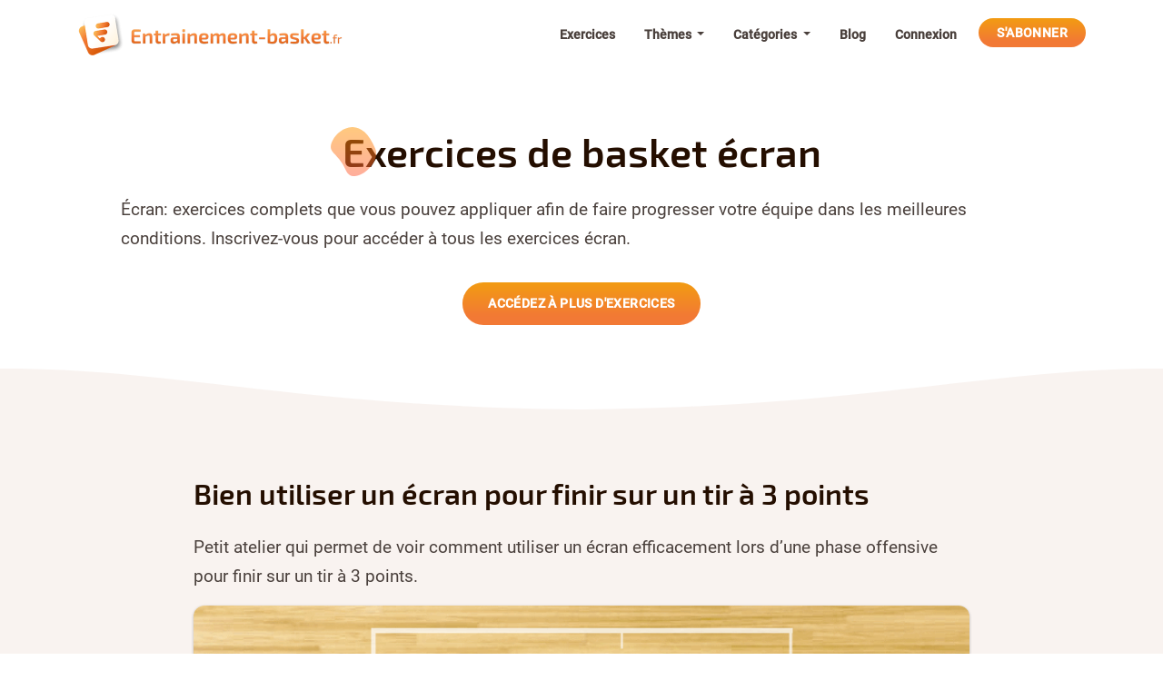

--- FILE ---
content_type: text/html; charset=utf-8
request_url: https://www.entrainement-basket.fr/exercices-basket-tags/ecran
body_size: 10491
content:
<!DOCTYPE html>
<html lang="fr">
  <head>
    <meta charset="utf-8" />
    <meta name="viewport" content="width=device-width, initial-scale=1">
    <meta http-equiv="X-UA-Compatible" content="IE=edge,chrome=1">

    <link rel="shortcut icon" type="image/x-icon" href="https://d34yq8mloa5tcm.cloudfront.net/assets/favicon-1ae73f9451ab9ea21f49921d16b24100fc4c655e2e236fec28681f618271950d.ico" />
    <link rel="apple-touch-icon" type="image/png" href="https://d34yq8mloa5tcm.cloudfront.net/assets/apple-touch-icon-8585af932e21a3866ac53fdcb219d88c77811b62c9bb30ac00b51e717bf89db9.png" />

    <title>40+ exercices basketball écran pour vos séances d&#39;entrainement [AVEC ANIMATIONS]</title>
    <meta name="description" content="Exercices écran basket: séances d&#39;entrainements complètes classifiées écran pour toutes les catégories: U11, U12, U13, U14, U15, U16, U17, U18, U19, Séniors.">
    <meta name="keywords" content="basket, entrainement, séance, exercices, ateliers, entraineur">

    <!-- Schema.org markup -->
    <meta itemprop="name" content="40+ exercices basketball écran pour vos séances d&#39;entrainement [AVEC ANIMATIONS]">
    <meta itemprop="description" content="Exercices écran basket: séances d&#39;entrainements complètes classifiées écran pour toutes les catégories: U11, U12, U13, U14, U15, U16, U17, U18, U19, Séniors.">
    <meta itemprop="image" content="https://d34yq8mloa5tcm.cloudfront.net/assets/meta-image-514e73a1c7354b86e9808a16404b6a99b5c0e2ccf3e653a43af4913685c2bd0f.png">

    

    <!-- Canonical -->
    <link rel="canonical" href="https://www.entrainement-basket.fr/exercices-basket-tags/ecran" />

    <!-- Twitter Card data -->
    <meta name="twitter:card" content="summary_large_image">
    <meta name="twitter:title" content="40+ exercices basketball écran pour vos séances d&#39;entrainement [AVEC ANIMATIONS]">
    <meta name="twitter:description" content="Exercices écran basket: séances d&#39;entrainements complètes classifiées écran pour toutes les catégories: U11, U12, U13, U14, U15, U16, U17, U18, U19, Séniors.">
    <meta name="twitter:image:src" content="https://d34yq8mloa5tcm.cloudfront.net/assets/meta-image-514e73a1c7354b86e9808a16404b6a99b5c0e2ccf3e653a43af4913685c2bd0f.png">

    <!-- Open Graph data -->
    <meta property="og:title" content="40+ exercices basketball écran pour vos séances d&#39;entrainement [AVEC ANIMATIONS]" />
    <meta property="og:type" content="event" />
    <meta property="og:url" content="https://www.entrainement-basket.fr/exercices-basket-tags/ecran" />
    <meta property="og:image" content="https://d34yq8mloa5tcm.cloudfront.net/assets/meta-image-514e73a1c7354b86e9808a16404b6a99b5c0e2ccf3e653a43af4913685c2bd0f.png" />
    <meta property="og:description" content="Exercices écran basket: séances d&#39;entrainements complètes classifiées écran pour toutes les catégories: U11, U12, U13, U14, U15, U16, U17, U18, U19, Séniors." />
    <meta property="og:site_name" content="40+ exercices basketball écran pour vos séances d&#39;entrainement [AVEC ANIMATIONS]" />

    <meta name="csrf-param" content="authenticity_token" />
<meta name="csrf-token" content="9Qdxpi1n9De4739SU9aWhyI1fDxJ3qFTC47gFMpGec8RJIJQOlqUQN0iC7vC2QrIqlcp3jypvVmvmGT2+0HjNg==" />
    

    <link rel="stylesheet" media="all" href="https://d34yq8mloa5tcm.cloudfront.net/assets/application-59cf1132c82c1f294182241c7bf0b5d177ebde563dc2403cb6a970971a4f71c0.css" data-turbolinks-track="reload" />
    <link rel="preload" href="https://d34yq8mloa5tcm.cloudfront.net/assets/Roboto-Regular-33ee0ec6b871b6742b239e27bdb81bac1ba44048e131de0496b4755a10d695df.woff2" as="font" type="font/woff2" crossorigin="anonymous">
    <link rel="preload" href="https://d34yq8mloa5tcm.cloudfront.net/assets/Roboto-Medium-56019384b6ee3131d266a0ed867a35a42cb09c53e399b61303736dce545a6f20.woff2" as="font" type="font/woff2" crossorigin="anonymous">
    <link rel="preload" href="https://d34yq8mloa5tcm.cloudfront.net/assets/Exo-2-70d3cddc33fb124591fb52e1de86a6b369c4f79551f8349c2dd5572f48f8f510.woff2" as="font" type="font/woff2" crossorigin="anonymous">

    <script src="https://d34yq8mloa5tcm.cloudfront.net/assets/application-444af8abecbd74bec1314535427e634b469be15094c25095fb93e8a8a44765d3.js" data-turbolinks-track="reload" defer="defer"></script>
  </head>

  <body>
    <nav class="navbar navbar-expand-lg fixed-top">
  <div class="container">
    <a class="navbar-brand" aria-label="Entrainement Basket accueil" href="/">
      <img loading="lazy" alt="Entrainement Basket" src="https://d34yq8mloa5tcm.cloudfront.net/assets/logo-dark-4a7668ae862b9c75f7319a4716ded5bfb1fe55c3d83ffb98e1fb41a142ee4c5b.png" />
</a>    <button class="navbar-toggler" type="button" data-toggle="collapse" data-target="#navbarNavDropdown" aria-controls="navbarNavDropdown" aria-expanded="false" aria-label="Toggle navigation">
      <i class="fas fa-bars"></i>
    </button>
    <div class="collapse navbar-collapse" id="navbarNavDropdown">
      <ul class="navbar-nav ml-auto">
        <li class="nav-item">
          <a class="nav-link" href="/exercices-basket">Exercices</a>
        </li>
        <li class="nav-item dropdown">
          <a class="nav-link dropdown-toggle" href="#" id="dropdown-menu-themes" role="button" data-toggle="dropdown" aria-haspopup="true" aria-expanded="false">
            Thèmes
          </a>
          <div class="dropdown-menu" aria-labelledby="dropdown-menu-themes">
              <a class="dropdown-item" href="/exercices-basket-theme/echauffement">Échauffement</a>
              <a class="dropdown-item" href="/exercices-basket-theme/physique">Physique</a>
              <a class="dropdown-item" href="/exercices-basket-theme/attaque">Attaque</a>
              <a class="dropdown-item" href="/exercices-basket-theme/defense">Défense</a>
          </div>
        </li>
        <li class="nav-item dropdown">
          <a class="nav-link dropdown-toggle" href="#" id="dropdown-menu-categories" role="button" data-toggle="dropdown" aria-haspopup="true" aria-expanded="false">
            Catégories
          </a>
          <div class="dropdown-menu" aria-labelledby="dropdown-menu-categories">
              <a class="dropdown-item" href="/exercices-basket-categorie/u9">U9</a>
              <a class="dropdown-item" href="/exercices-basket-categorie/u10">U10</a>
              <a class="dropdown-item" href="/exercices-basket-categorie/u11">U11</a>
              <a class="dropdown-item" href="/exercices-basket-categorie/u12">U12</a>
              <a class="dropdown-item" href="/exercices-basket-categorie/u13">U13</a>
              <a class="dropdown-item" href="/exercices-basket-categorie/u14">U14</a>
              <a class="dropdown-item" href="/exercices-basket-categorie/u15">U15</a>
              <a class="dropdown-item" href="/exercices-basket-categorie/u16">U16</a>
              <a class="dropdown-item" href="/exercices-basket-categorie/u17">U17</a>
              <a class="dropdown-item" href="/exercices-basket-categorie/u18">U18</a>
              <a class="dropdown-item" href="/exercices-basket-categorie/u19">U19</a>
              <a class="dropdown-item" href="/exercices-basket-categorie/u20">U21</a>
              <a class="dropdown-item" href="/exercices-basket-categorie/seniors">Séniors</a>
          </div>
        </li>        
        <li class="nav-item">
          <a class="nav-link" href="/blog">Blog</a>
        </li>
          <li class="nav-item">
            <a class="nav-link" href="/coachs/connexion">Connexion</a>
          </li>
          <li class="pt-2 pl-3 pt-md-0 pl-md-0 ml-lg-2">
            <a class=" btn btn-sm btn-primary" href="/coachs/inscription">S&#39;abonner</a>
          </li>
      </ul>
    </div>
  </div>
</nav>
    


    <div class="pt-5">
      


<section class="hero">
  <div class="container">
    <div class="row text-center">
      <div class="col-12">
        <h1><i class="shape-orange">E</i>xercices de basket écran</h1>
        <p class="mb-0 mx-0 mx-md-5 text-left">Écran: exercices complets que vous pouvez appliquer afin de faire progresser votre équipe dans les meilleures conditions. Inscrivez-vous pour accéder à tous les exercices écran.</p>
        <a class="btn btn-primary mb-0" href="/coachs/inscription">Accédez à plus d&#39;exercices</a>
      </div>
    </div>
  </div>
</section>

<section class="bg-wave">
  <div class="container mt-5">
      <section>
        <div class="container">
          <div class="row mt-5">            
            <div class="col-12 px-lg-8">
              <div class="my-4">                
                <h2>Bien utiliser un écran pour finir sur un tir à 3 points</h2>              
              </div>
              <p>Petit atelier qui permet de voir comment utiliser un écran efficacement lors d’une phase offensive pour finir sur un tir à 3 points.</p>                  
                <div class="drill-illustration mb-5">
                  <img alt="Animation: Bien utiliser un écran pour finir sur un tir à 3 points" loading="lazy" src="https://www.entrainement-basket.fr/rails/active_storage/blobs/redirect/eyJfcmFpbHMiOnsibWVzc2FnZSI6IkJBaHBlUT09IiwiZXhwIjpudWxsLCJwdXIiOiJibG9iX2lkIn19--469a972aada04f4f292acd073e287a9e832773b4/44-utiliser-ecrans.gif" />
                </div>
              <div class="trix-attachment">
                <div class="trix-content">
  <div>Sur un demi-terrain, disposez <strong>2 plots rapprochés</strong> au niveau de la ligne des 3 points, face au panier. Placer ensuite 3 plots de manière à former un slalom entre la ligne des 3 points et la raquette, côté droit. Demandez ensuite à vos joueurs de se placer au niveau de <strong>la ligne des 3 points</strong> (sans ballon) ainsi que sur <strong>la ligne de fond</strong> (avec ballon).</div><div><br></div><div>L’exercice se déroule de la manière suivante : </div><ol>
<li>Le 1er joueur (A) démarre avec ballon et joue sur le 2ème joueur (B) à la sortie de la ligne des 3 points. A va alors <strong>profiter des écrans</strong> en venant contourner les plots, afin de<strong> “rentrer” derrière le dernier plot</strong>. </li>
<li>Il va ensuite <strong>feinter une rentrée vers la raquette</strong> afin de demander le ballon sur la ligne des 3 points. B effectue une passe à A, qui termine par <strong>un tir à 3 points</strong>.</li>
<li>B récupère le rebond et prend la place de A, A prend celle de B.</li>
<li>L’exercice continue ainsi de suite.</li>
</ol>
</div>

              </div>
            </div>
          </div>
        </div>
      </section>

      <section>
        <div class="container mb-8">
          <div class="row">      
            <div class="col-12 px-lg-8 mt-2">
              <p>
                  <a href="/exercices-basket-categorie/u17">
                    <span class="badge badge-secondary mr-1">U17</span>
</a>                  <a href="/exercices-basket-categorie/u18">
                    <span class="badge badge-secondary mr-1">U18</span>
</a>                  <a href="/exercices-basket-categorie/u19">
                    <span class="badge badge-secondary mr-1">U19</span>
</a>                  <a href="/exercices-basket-categorie/u20">
                    <span class="badge badge-secondary mr-1">U21</span>
</a>                  <a href="/exercices-basket-categorie/seniors">
                    <span class="badge badge-secondary mr-1">Séniors</span>
</a>              </p>
            </div>
          </div>
          <div class="row">      
            <div class="col-12 px-lg-8 mt-2">
              <p>
                  <a href="/exercices-basket-tags/ecran">
                    <span class="badge badge-info mr-1 mb-2">Écran</span>
</a>                  <a href="/exercices-basket-tags/tir-a-3-points">
                    <span class="badge badge-info mr-1 mb-2">Tir à 3 points</span>
</a>              </p>
            </div>
          </div>
        </div>
      </section>
      
      <h2 class="mb-4">Nos exercices sur le thème écran</h2>
    

      <a href="/exercices-basket/renversement-de-jeu-et-box-out-en-2vs2">
  <div class="card card-with-image mb-4">
    <div class="row h-100">
      <div class="col-12 col-md-4">
        <div class="card-image image-left">
          <img class="lazyload" alt="Renversement de jeu et box-out en 2vs2" src="https://www.entrainement-basket.fr//lazy-loading.jpg" data-original="https://www.entrainement-basket.fr/rails/active_storage/blobs/redirect/eyJfcmFpbHMiOnsibWVzc2FnZSI6IkJBaHBBcHdJIiwiZXhwIjpudWxsLCJwdXIiOiJibG9iX2lkIn19--5fa7569780b459f43c81d8a5d6874a0986ce5e9c/1303-doncic-training-camp.jpeg">
        </div>
      </div>
      <div class="col-12 col-md-8">
        <div class="card-content">
          <h3>Renversement de jeu et box-out en 2vs2</h3>
          <p>
              <span class="badge badge-secondary mr-1">U16</span>
              <span class="badge badge-secondary mr-1">U17</span>
              <span class="badge badge-secondary mr-1">U18</span>
              <span class="badge badge-secondary mr-1">U19</span>
              <span class="badge badge-secondary mr-1">U21</span>
              <span class="badge badge-secondary mr-1">Séniors</span>
          </p>
          <p>Cet exercice vise à développer le renversement de jeu rapide et la maîtrise du box-out défensif dans une situation de 2 contre 2....</p>
          <div class="row card-metrics">
            <div class="col-4 d-flex flex-column flex-md-row mb-2 mb-md-0 p-0 align-items-center">
              <img alt="Durée de l&#39;exercice" loading="lazy" src="https://d34yq8mloa5tcm.cloudfront.net/assets/time-0bcc66d63f7c899d7ab49cf7536cd41a3d50f929a296cd105fad8d6e025a3699.svg" />
              <div>
                <p class="count-metric-subtitle text-muted mb-0">Durée</p>
                <div class="count-metric">15 min</div>
              </div>
            </div>
            <div class="col-4 d-flex flex-column flex-md-row mb-2 mb-md-0 p-0 align-items-center">
              <img alt="Nombre de joueurs" loading="lazy" src="https://d34yq8mloa5tcm.cloudfront.net/assets/man-e77a991f3600809cc2832325056ff82029168052cf3043eefb0e2ed26e87e0a1.svg" />
              <div>
                <p class="count-metric-subtitle text-muted mb-0">Joueurs</p>
                <div class="count-metric">4-16</div>
              </div>
            </div>
            <div class="col-4 d-flex flex-column flex-md-row mb-2 mb-md-0 p-0 align-items-center">
              <img alt="Thème de l&#39;exercice" loading="lazy" src="https://d34yq8mloa5tcm.cloudfront.net/assets/tag-9fb0255268a190d3e6324790036bac2ecc2debadff032fcf22c9ff9832aebb6b.svg" />
              <div>
                <p class="count-metric-subtitle text-muted mb-0">Thème</p>
                <div class="count-metric">Défense</div>
              </div>
            </div>
          </div>
        </div>
      </div>
    </div>
  </div>
</a><a href="/exercices-basket/serbie-travail-en-4vs4-et-dribble-de-penetration">
  <div class="card card-with-image mb-4">
    <div class="row h-100">
      <div class="col-12 col-md-4">
        <div class="card-image image-left">
          <img class="lazyload" alt="Serbie : travail en 4vs4 et dribble de pénétration" src="https://www.entrainement-basket.fr//lazy-loading.jpg" data-original="https://www.entrainement-basket.fr/rails/active_storage/blobs/redirect/eyJfcmFpbHMiOnsibWVzc2FnZSI6IkJBaHBBbmdJIiwiZXhwIjpudWxsLCJwdXIiOiJibG9iX2lkIn19--29d1610afaa984f74d203a499a0a657781314bcc/1238-serbia.jpeg">
        </div>
      </div>
      <div class="col-12 col-md-8">
        <div class="card-content">
          <h3>Serbie : travail en 4vs4 et dribble de pénétration</h3>
          <p>
              <span class="badge badge-secondary mr-1">U16</span>
              <span class="badge badge-secondary mr-1">U17</span>
              <span class="badge badge-secondary mr-1">U18</span>
              <span class="badge badge-secondary mr-1">U19</span>
              <span class="badge badge-secondary mr-1">U21</span>
              <span class="badge badge-secondary mr-1">Séniors</span>
          </p>
          <p>Utilisé par l’équipe nationale Serbe, cet exercice en 4vs4 sur demi-terrain développe la prise de décision offensive et la coordin...</p>
          <div class="row card-metrics">
            <div class="col-4 d-flex flex-column flex-md-row mb-2 mb-md-0 p-0 align-items-center">
              <img alt="Durée de l&#39;exercice" loading="lazy" src="https://d34yq8mloa5tcm.cloudfront.net/assets/time-0bcc66d63f7c899d7ab49cf7536cd41a3d50f929a296cd105fad8d6e025a3699.svg" />
              <div>
                <p class="count-metric-subtitle text-muted mb-0">Durée</p>
                <div class="count-metric">12 min</div>
              </div>
            </div>
            <div class="col-4 d-flex flex-column flex-md-row mb-2 mb-md-0 p-0 align-items-center">
              <img alt="Nombre de joueurs" loading="lazy" src="https://d34yq8mloa5tcm.cloudfront.net/assets/man-e77a991f3600809cc2832325056ff82029168052cf3043eefb0e2ed26e87e0a1.svg" />
              <div>
                <p class="count-metric-subtitle text-muted mb-0">Joueurs</p>
                <div class="count-metric">8-16</div>
              </div>
            </div>
            <div class="col-4 d-flex flex-column flex-md-row mb-2 mb-md-0 p-0 align-items-center">
              <img alt="Thème de l&#39;exercice" loading="lazy" src="https://d34yq8mloa5tcm.cloudfront.net/assets/tag-9fb0255268a190d3e6324790036bac2ecc2debadff032fcf22c9ff9832aebb6b.svg" />
              <div>
                <p class="count-metric-subtitle text-muted mb-0">Thème</p>
                <div class="count-metric">Attaque</div>
              </div>
            </div>
          </div>
        </div>
      </div>
    </div>
  </div>
</a><a href="/exercices-basket/pick-roll-bien-utiliser-espace-pour-finir-sur-un-tir-a-3-points">
  <div class="card card-with-image mb-4">
    <div class="row h-100">
      <div class="col-12 col-md-4">
        <div class="card-image image-left">
          <img class="lazyload" alt="Pick &amp; roll : bien utiliser l’espace pour finir sur un tir à 3 points" src="https://www.entrainement-basket.fr//lazy-loading.jpg" data-original="https://www.entrainement-basket.fr/rails/active_storage/blobs/redirect/eyJfcmFpbHMiOnsibWVzc2FnZSI6IkJBaHBBbGNJIiwiZXhwIjpudWxsLCJwdXIiOiJibG9iX2lkIn19--4582078e1b8178279a17ba0595f3710eb4a0f741/1205-curry-training.jpg">
        </div>
      </div>
      <div class="col-12 col-md-8">
        <div class="card-content">
          <h3>Pick &amp; roll : bien utiliser l’espace pour finir sur un tir à 3 points</h3>
          <p>
              <span class="badge badge-secondary mr-1">U12</span>
              <span class="badge badge-secondary mr-1">U13</span>
              <span class="badge badge-secondary mr-1">U14</span>
              <span class="badge badge-secondary mr-1">U15</span>
              <span class="badge badge-secondary mr-1">U16</span>
              <span class="badge badge-secondary mr-1">U17</span>
          </p>
          <p>Exercice en continu qui permet d’aborder la notion de pick &amp; roll tout en terminant toujours les actions par un tir à 3 points....</p>
          <div class="row card-metrics">
            <div class="col-4 d-flex flex-column flex-md-row mb-2 mb-md-0 p-0 align-items-center">
              <img alt="Durée de l&#39;exercice" loading="lazy" src="https://d34yq8mloa5tcm.cloudfront.net/assets/time-0bcc66d63f7c899d7ab49cf7536cd41a3d50f929a296cd105fad8d6e025a3699.svg" />
              <div>
                <p class="count-metric-subtitle text-muted mb-0">Durée</p>
                <div class="count-metric">10 min</div>
              </div>
            </div>
            <div class="col-4 d-flex flex-column flex-md-row mb-2 mb-md-0 p-0 align-items-center">
              <img alt="Nombre de joueurs" loading="lazy" src="https://d34yq8mloa5tcm.cloudfront.net/assets/man-e77a991f3600809cc2832325056ff82029168052cf3043eefb0e2ed26e87e0a1.svg" />
              <div>
                <p class="count-metric-subtitle text-muted mb-0">Joueurs</p>
                <div class="count-metric">3-21</div>
              </div>
            </div>
            <div class="col-4 d-flex flex-column flex-md-row mb-2 mb-md-0 p-0 align-items-center">
              <img alt="Thème de l&#39;exercice" loading="lazy" src="https://d34yq8mloa5tcm.cloudfront.net/assets/tag-9fb0255268a190d3e6324790036bac2ecc2debadff032fcf22c9ff9832aebb6b.svg" />
              <div>
                <p class="count-metric-subtitle text-muted mb-0">Thème</p>
                <div class="count-metric">Attaque</div>
              </div>
            </div>
          </div>
        </div>
      </div>
    </div>
  </div>
</a><a href="/exercices-basket/travailler-le-rebond-en-3vs3-avec-2-ballons">
  <div class="card card-with-image mb-4">
    <div class="row h-100">
      <div class="col-12 col-md-4">
        <div class="card-image image-left">
          <img class="lazyload" alt="Travailler le rebond en 3vs3 avec 2 ballons" src="https://www.entrainement-basket.fr//lazy-loading.jpg" data-original="https://www.entrainement-basket.fr/rails/active_storage/blobs/redirect/eyJfcmFpbHMiOnsibWVzc2FnZSI6IkJBaHBBdE1IIiwiZXhwIjpudWxsLCJwdXIiOiJibG9iX2lkIn19--06d9f7a8649586102081f1388c7335accb5fb8ec/1073-boston-nba.jpg">
        </div>
      </div>
      <div class="col-12 col-md-8">
        <div class="card-content">
          <h3>Travailler le rebond en 3vs3 avec 2 ballons</h3>
          <p>
              <span class="badge badge-secondary mr-1">U16</span>
              <span class="badge badge-secondary mr-1">U17</span>
              <span class="badge badge-secondary mr-1">U18</span>
              <span class="badge badge-secondary mr-1">U19</span>
              <span class="badge badge-secondary mr-1">U21</span>
              <span class="badge badge-secondary mr-1">Séniors</span>
          </p>
          <p>Exercice à réaliser en 3vs3 avec des phases de jeu qui permettent de travailler le rebond grâce à de nombreuses répétitions et l’i...</p>
          <div class="row card-metrics">
            <div class="col-4 d-flex flex-column flex-md-row mb-2 mb-md-0 p-0 align-items-center">
              <img alt="Durée de l&#39;exercice" loading="lazy" src="https://d34yq8mloa5tcm.cloudfront.net/assets/time-0bcc66d63f7c899d7ab49cf7536cd41a3d50f929a296cd105fad8d6e025a3699.svg" />
              <div>
                <p class="count-metric-subtitle text-muted mb-0">Durée</p>
                <div class="count-metric">15 min</div>
              </div>
            </div>
            <div class="col-4 d-flex flex-column flex-md-row mb-2 mb-md-0 p-0 align-items-center">
              <img alt="Nombre de joueurs" loading="lazy" src="https://d34yq8mloa5tcm.cloudfront.net/assets/man-e77a991f3600809cc2832325056ff82029168052cf3043eefb0e2ed26e87e0a1.svg" />
              <div>
                <p class="count-metric-subtitle text-muted mb-0">Joueurs</p>
                <div class="count-metric">6-18</div>
              </div>
            </div>
            <div class="col-4 d-flex flex-column flex-md-row mb-2 mb-md-0 p-0 align-items-center">
              <img alt="Thème de l&#39;exercice" loading="lazy" src="https://d34yq8mloa5tcm.cloudfront.net/assets/tag-9fb0255268a190d3e6324790036bac2ecc2debadff032fcf22c9ff9832aebb6b.svg" />
              <div>
                <p class="count-metric-subtitle text-muted mb-0">Thème</p>
                <div class="count-metric">Défense</div>
              </div>
            </div>
          </div>
        </div>
      </div>
    </div>
  </div>
</a><a href="/exercices-basket/box-out-et-mise-en-situation-sur-un-2vs1">
  <div class="card card-with-image mb-4">
    <div class="row h-100">
      <div class="col-12 col-md-4">
        <div class="card-image image-left">
          <img class="lazyload" alt="Box-out et mise en situation sur un 2vs1" src="https://www.entrainement-basket.fr//lazy-loading.jpg" data-original="https://www.entrainement-basket.fr/rails/active_storage/blobs/redirect/eyJfcmFpbHMiOnsibWVzc2FnZSI6IkJBaHBBcllIIiwiZXhwIjpudWxsLCJwdXIiOiJibG9iX2lkIn19--acadcf0a5149a08e4dc4cc8b60ce7440daea744d/1072-hornets-vs-spurs.jpeg">
        </div>
      </div>
      <div class="col-12 col-md-8">
        <div class="card-content">
          <h3>Box-out et mise en situation sur un 2vs1</h3>
          <p>
              <span class="badge badge-secondary mr-1">U16</span>
              <span class="badge badge-secondary mr-1">U17</span>
              <span class="badge badge-secondary mr-1">U18</span>
              <span class="badge badge-secondary mr-1">U19</span>
              <span class="badge badge-secondary mr-1">U21</span>
              <span class="badge badge-secondary mr-1">Séniors</span>
          </p>
          <p>Dans cet exercice à effectuer par groupe de 3, vos joueurs vont pouvoir travailler les rebonds et leur positionement lors d’un box...</p>
          <div class="row card-metrics">
            <div class="col-4 d-flex flex-column flex-md-row mb-2 mb-md-0 p-0 align-items-center">
              <img alt="Durée de l&#39;exercice" loading="lazy" src="https://d34yq8mloa5tcm.cloudfront.net/assets/time-0bcc66d63f7c899d7ab49cf7536cd41a3d50f929a296cd105fad8d6e025a3699.svg" />
              <div>
                <p class="count-metric-subtitle text-muted mb-0">Durée</p>
                <div class="count-metric">12 min</div>
              </div>
            </div>
            <div class="col-4 d-flex flex-column flex-md-row mb-2 mb-md-0 p-0 align-items-center">
              <img alt="Nombre de joueurs" loading="lazy" src="https://d34yq8mloa5tcm.cloudfront.net/assets/man-e77a991f3600809cc2832325056ff82029168052cf3043eefb0e2ed26e87e0a1.svg" />
              <div>
                <p class="count-metric-subtitle text-muted mb-0">Joueurs</p>
                <div class="count-metric">6-18</div>
              </div>
            </div>
            <div class="col-4 d-flex flex-column flex-md-row mb-2 mb-md-0 p-0 align-items-center">
              <img alt="Thème de l&#39;exercice" loading="lazy" src="https://d34yq8mloa5tcm.cloudfront.net/assets/tag-9fb0255268a190d3e6324790036bac2ecc2debadff032fcf22c9ff9832aebb6b.svg" />
              <div>
                <p class="count-metric-subtitle text-muted mb-0">Thème</p>
                <div class="count-metric">Défense</div>
              </div>
            </div>
          </div>
        </div>
      </div>
    </div>
  </div>
</a>

      <div class="card mt-4 bg-orange-dark">
  <div class="row">
    <div class="col-12 col-lg-3 align-self-center text-center mb-4 px-7 px-sm-5">
      <img class="medium" alt="Exercices Premium - Entrainement Basket" loading="lazy" width="111" height="150" src="https://d34yq8mloa5tcm.cloudfront.net/assets/icon-tactic-lock-white-9b2405ce473c8efb9adf7a3f4099c0adc7ad882674aa8fa7a063e46a3347c9a8.png" />
    </div>
    <div class="col-12 col-lg-9">
      <h2 class="text-white">Progressez grâce à nos exercices</h2>
      <p class="mb-0 mt-3 text-white" >Rejoignez notre communauté d'entraineurs amateurs et accédez à <strong>500+ exercices premium avec schémas</strong> et inspirés de coachs pros. Recevez de nouveaux exercices chaque semaine.</p>
      <div class="text-center text-sm-left">
        <a class="btn btn-primary px-5 mb-1" href="/coachs/inscription">Accéder aux exercices</a>
      </div>
    </div>
  </div>
</div>

        <div class="row mb-5">
          <div class="col-12">
            <div class="trix-editor-format">
              <div class="trix-content">
  <h2>Qu’est-ce que l’écran au basket ?</h2><div><br></div><div>
<strong>L'écran au basket</strong>, aussi appelé <em>“pick”</em> ou <em>“screen”</em>, est l'une des techniques les plus importantes pour se créer des <a href="https://www.entrainement-basket.fr/exercices-basket-theme/attaque">opportunités offensives</a> et désorganiser la défense adverse.</div><div><br></div><div>Si votre équipe l’utilise correctement, l’écran permet de libérer un coéquipier pour un tir, une passe ou une pénétration au panier. Voici un tour d’horizon de l’écran au basket, ses fondamentaux mais aussi nos conseils pour aider votre équipe à s’améliorer.</div><div><br></div><div>L'écran au basket est une <strong>action offensive</strong> où un joueur, appelé le<strong> poseur d'écran</strong>, se positionne de manière à bloquer le défenseur d'un coéquipier. Cela crée une séparation, permettant au coéquipier d'exploiter l'espace libre pour tirer, dribbler ou passer. </div><div><br></div><div>Les écrans peuvent être <strong>statiques</strong> ou <strong>mobiles</strong>, mais ils doivent être réalisés de manière légale selon les règles du basketball, c'est-à-dire sans bouger ou commettre de faute personnelle.</div><div><br></div><div>Il y a <strong>4 types d’écrans différents</strong>, les voici : </div><ol>
<li>
<strong>L’écran direct</strong>, aussi appelé “<em>pick-and-roll”</em> : le poseur d'écran bloque le défenseur et roule vers le panier pour recevoir une passe ;</li>
<li>
<strong>L’écran indirect :</strong> l'écran est posé pour libérer un coéquipier qui n'a pas le ballon, souvent utilisé pour des tirs en sortie d'écran ;</li>
<li>
<strong>L’écran arrière :</strong> un joueur pose un écran derrière un défenseur pour surprendre et libérer un coéquipier coupant vers le panier ;</li>
<li>
<strong>L’écran de flare</strong> ou <em>“flare screen”</em> : utilisé pour écarter le jeu, le poseur d'écran bloque un défenseur pour libérer un tireur qui s'éloigne du ballon.</li>
</ol><h2>Comment travailler l’écran au basketball ?</h2><div><br></div><div>Pour que <strong>l'écran soit efficace au basket</strong>, il est crucial que les joueurs comprennent non seulement comment le poser, mais aussi comment en profiter. </div><div><br></div><div>Voici quelques principes pour travailler l'écran au basketball :</div><ol>
<li>
<strong>La communication :</strong> le poseur d'écran et le bénéficiaire de l'écran doivent communiquer verbalement ou avec des signaux pour s'assurer de la synchronisation ;</li>
<li>
<strong>Le positionnement :</strong> le poseur d'écran doit se positionner fermement et légalement, en s'assurant que ses pieds sont stables et qu'il offre un bon angle pour bloquer le défenseur ;</li>
<li>
<strong>La lecture de la défense :</strong> le joueur avec le ballon doit être capable de lire la <a href="https://www.entrainement-basket.fr/exercices-basket-theme/defense">réaction de la défense</a> pour décider s'il doit tirer, passer ou dribbler après l'écran ;</li>
<li>
<strong>L’utilisation de l’écran :</strong> le bénéficiaire de l'écran doit utiliser le corps du poseur pour se libérer, en passant près de lui pour réduire les espaces exploitables par le défenseur ;</li>
<li>
<strong>Le roll and pop :</strong> après avoir posé l'écran, le poseur doit soit rouler vers le panier (roll), soit s'éloigner pour un tir à mi-distance ou à trois points (pop).</li>
</ol><h2>Quels exercices pour améliorer l’écran au basket ?</h2><div><br></div><div>Pour perfectionner l'écran de votre équipe de basket, voici <a href="https://www.entrainement-basket.fr/">quelques exercices spécifiques</a> à intégrer dans vos entraînements :</div><ol>
<li>
<strong>Le pick-and-roll drill :</strong> divisez les joueurs en paires. Un joueur est le porteur de balle, l'autre le poseur d'écran. Pratiquez le pick-and-roll en insistant sur le timing et la lecture de la défense. Vous pouvez ajouter des défenseurs pour simuler des situations de match réelles ;</li>
<li>
<strong>Écran et coupes :</strong> organisez des situations de jeu où le poseur d'écran coupe vers le panier après avoir posé l'écran. Les joueurs doivent se concentrer sur le timing de la coupe et la précision de la passe ;</li>
<li>
<strong>Les exercices de communication :</strong> mettez en place des exercices où les joueurs doivent appeler l'écran et communiquer les mouvements. Cela peut inclure des exercices de trois contre trois où les écrans sont essentiels pour créer des opportunités de marquer ;</li>
<li>
<strong>Drill d'écran indirect :</strong> entraînez les joueurs à poser des écrans pour les coéquipiers sans ballon. Simulez des situations où le tireur sort d'un écran pour un tir ouvert. Concentrez-vous sur la qualité de l'écran et la rapidité de sortie du tireur ;</li>
<li>
<strong>L’écran en situation de match :</strong> intégrez des exercices d'écran dans des situations de jeu à cinq contre cinq. Encouragez vos joueurs à utiliser les écrans pour ouvrir des espaces et créer des opportunités. Analysez les séquences pour corriger les erreurs et améliorer la prise de décision.</li>
</ol><div><br></div><div>
<strong>L'écran au baske</strong>t est une technique cruciale pour créer des opportunités offensives et désorganiser la défense adverse. En comprenant ses principes, en travaillant méthodiquement cette technique et en intégrant des exercices spécifiques, vos joueurs peuvent devenir plus efficaces dans leur utilisation des écrans. </div><div><br></div><div>Une équipe qui maîtrise l'art de l'écran aura toujours un avantage sur le terrain, capable de créer des espaces et des opportunités pour marquer des points décisifs. Travailler sur les écrans ne rendra pas seulement les joueurs meilleurs individuellement, mais augmentera également la cohésion et l'efficacité de l'équipe dans son ensemble.</div>
</div>

            </div>
          </div>
        </div>
      <a href="/exercices-basket/circuit-avec-box-out-tir-en-suspension-et-transition-offensive">
  <div class="card card-with-image mb-4">
    <div class="row h-100">
      <div class="col-12 col-md-4">
        <div class="card-image image-left">
          <img class="lazyload" alt="Circuit avec “box-out”, tir en suspension et transition offensive" src="https://www.entrainement-basket.fr//lazy-loading.jpg" data-original="https://www.entrainement-basket.fr/rails/active_storage/blobs/redirect/eyJfcmFpbHMiOnsibWVzc2FnZSI6IkJBaHBBaDRGIiwiZXhwIjpudWxsLCJwdXIiOiJibG9iX2lkIn19--d76649e932523e68c91e4e26379fd8c83692e958/643-dijon.jpg">
        </div>
      </div>
      <div class="col-12 col-md-8">
        <div class="card-content">
          <h3>Circuit avec “box-out”, tir en suspension et transition offensive</h3>
          <p>
              <span class="badge badge-secondary mr-1">U16</span>
              <span class="badge badge-secondary mr-1">U17</span>
              <span class="badge badge-secondary mr-1">U18</span>
              <span class="badge badge-secondary mr-1">U19</span>
              <span class="badge badge-secondary mr-1">U21</span>
              <span class="badge badge-secondary mr-1">Séniors</span>
          </p>
          <p>Dans cet exercice, les joueurs travaillent le “box-out” afin de protéger leur rebond tout en basculant rapidement vers une phase d...</p>
          <div class="row card-metrics">
            <div class="col-4 d-flex flex-column flex-md-row mb-2 mb-md-0 p-0 align-items-center">
              <img alt="Durée de l&#39;exercice" loading="lazy" src="https://d34yq8mloa5tcm.cloudfront.net/assets/time-0bcc66d63f7c899d7ab49cf7536cd41a3d50f929a296cd105fad8d6e025a3699.svg" />
              <div>
                <p class="count-metric-subtitle text-muted mb-0">Durée</p>
                <div class="count-metric">10 min</div>
              </div>
            </div>
            <div class="col-4 d-flex flex-column flex-md-row mb-2 mb-md-0 p-0 align-items-center">
              <img alt="Nombre de joueurs" loading="lazy" src="https://d34yq8mloa5tcm.cloudfront.net/assets/man-e77a991f3600809cc2832325056ff82029168052cf3043eefb0e2ed26e87e0a1.svg" />
              <div>
                <p class="count-metric-subtitle text-muted mb-0">Joueurs</p>
                <div class="count-metric">4-16</div>
              </div>
            </div>
            <div class="col-4 d-flex flex-column flex-md-row mb-2 mb-md-0 p-0 align-items-center">
              <img alt="Thème de l&#39;exercice" loading="lazy" src="https://d34yq8mloa5tcm.cloudfront.net/assets/tag-9fb0255268a190d3e6324790036bac2ecc2debadff032fcf22c9ff9832aebb6b.svg" />
              <div>
                <p class="count-metric-subtitle text-muted mb-0">Thème</p>
                <div class="count-metric">Défense</div>
              </div>
            </div>
          </div>
        </div>
      </div>
    </div>
  </div>
</a><a href="/exercices-basket/dribbles-passes-et-ecran-avec-slalom-sur-demi-terrain">
  <div class="card card-with-image mb-4">
    <div class="row h-100">
      <div class="col-12 col-md-4">
        <div class="card-image image-left">
          <img class="lazyload" alt="Dribbles, passes et écran avec slalom sur demi-terrain" src="https://www.entrainement-basket.fr//lazy-loading.jpg" data-original="https://www.entrainement-basket.fr/rails/active_storage/blobs/redirect/eyJfcmFpbHMiOnsibWVzc2FnZSI6IkJBaHBBdkVDIiwiZXhwIjpudWxsLCJwdXIiOiJibG9iX2lkIn19--be05f4a51ff9c7799a17c3a4c94dc5904e90293a/314-nba.jpg">
        </div>
      </div>
      <div class="col-12 col-md-8">
        <div class="card-content">
          <h3>Dribbles, passes et écran avec slalom sur demi-terrain</h3>
          <p>
              <span class="badge badge-secondary mr-1">U10</span>
              <span class="badge badge-secondary mr-1">U11</span>
              <span class="badge badge-secondary mr-1">U12</span>
              <span class="badge badge-secondary mr-1">U13</span>
              <span class="badge badge-secondary mr-1">U14</span>
              <span class="badge badge-secondary mr-1">U15</span>
          </p>
          <p>A l’aide du placement des cônes, les joueurs vont pouvoir utiliser cet “écran” pour se déplacer le long de la ligne des 3 points e...</p>
          <div class="row card-metrics">
            <div class="col-4 d-flex flex-column flex-md-row mb-2 mb-md-0 p-0 align-items-center">
              <img alt="Durée de l&#39;exercice" loading="lazy" src="https://d34yq8mloa5tcm.cloudfront.net/assets/time-0bcc66d63f7c899d7ab49cf7536cd41a3d50f929a296cd105fad8d6e025a3699.svg" />
              <div>
                <p class="count-metric-subtitle text-muted mb-0">Durée</p>
                <div class="count-metric">10 min</div>
              </div>
            </div>
            <div class="col-4 d-flex flex-column flex-md-row mb-2 mb-md-0 p-0 align-items-center">
              <img alt="Nombre de joueurs" loading="lazy" src="https://d34yq8mloa5tcm.cloudfront.net/assets/man-e77a991f3600809cc2832325056ff82029168052cf3043eefb0e2ed26e87e0a1.svg" />
              <div>
                <p class="count-metric-subtitle text-muted mb-0">Joueurs</p>
                <div class="count-metric">4-16</div>
              </div>
            </div>
            <div class="col-4 d-flex flex-column flex-md-row mb-2 mb-md-0 p-0 align-items-center">
              <img alt="Thème de l&#39;exercice" loading="lazy" src="https://d34yq8mloa5tcm.cloudfront.net/assets/tag-9fb0255268a190d3e6324790036bac2ecc2debadff032fcf22c9ff9832aebb6b.svg" />
              <div>
                <p class="count-metric-subtitle text-muted mb-0">Thème</p>
                <div class="count-metric">Attaque</div>
              </div>
            </div>
          </div>
        </div>
      </div>
    </div>
  </div>
</a><a href="/exercices-basket/defendre-un-ecran-arriere-et-creer-une-situation-en-2vs1">
  <div class="card card-with-image mb-4">
    <div class="row h-100">
      <div class="col-12 col-md-4">
        <div class="card-image image-left">
          <img class="lazyload" alt="Défendre un écran arrière et créer une situation en 2vs1" src="https://www.entrainement-basket.fr//lazy-loading.jpg" data-original="https://www.entrainement-basket.fr/rails/active_storage/blobs/redirect/eyJfcmFpbHMiOnsibWVzc2FnZSI6IkJBaHBBcTRDIiwiZXhwIjpudWxsLCJwdXIiOiJibG9iX2lkIn19--70af7fbb7ef9fbf1b0e39b576d54fa1e5d18930e/280-lituania.jpg">
        </div>
      </div>
      <div class="col-12 col-md-8">
        <div class="card-content">
          <h3>Défendre un écran arrière et créer une situation en 2vs1</h3>
          <p>
              <span class="badge badge-secondary mr-1">U12</span>
              <span class="badge badge-secondary mr-1">U13</span>
              <span class="badge badge-secondary mr-1">U14</span>
              <span class="badge badge-secondary mr-1">U15</span>
              <span class="badge badge-secondary mr-1">U16</span>
              <span class="badge badge-secondary mr-1">U17</span>
          </p>
          <p>Exercice idéal pour découvrir et travailler l’écran arrière avec une situation en 2vs2 qui va évoluer en 2vs1 si l’écran est bien ...</p>
          <div class="row card-metrics">
            <div class="col-4 d-flex flex-column flex-md-row mb-2 mb-md-0 p-0 align-items-center">
              <img alt="Durée de l&#39;exercice" loading="lazy" src="https://d34yq8mloa5tcm.cloudfront.net/assets/time-0bcc66d63f7c899d7ab49cf7536cd41a3d50f929a296cd105fad8d6e025a3699.svg" />
              <div>
                <p class="count-metric-subtitle text-muted mb-0">Durée</p>
                <div class="count-metric">10 min</div>
              </div>
            </div>
            <div class="col-4 d-flex flex-column flex-md-row mb-2 mb-md-0 p-0 align-items-center">
              <img alt="Nombre de joueurs" loading="lazy" src="https://d34yq8mloa5tcm.cloudfront.net/assets/man-e77a991f3600809cc2832325056ff82029168052cf3043eefb0e2ed26e87e0a1.svg" />
              <div>
                <p class="count-metric-subtitle text-muted mb-0">Joueurs</p>
                <div class="count-metric">4-16</div>
              </div>
            </div>
            <div class="col-4 d-flex flex-column flex-md-row mb-2 mb-md-0 p-0 align-items-center">
              <img alt="Thème de l&#39;exercice" loading="lazy" src="https://d34yq8mloa5tcm.cloudfront.net/assets/tag-9fb0255268a190d3e6324790036bac2ecc2debadff032fcf22c9ff9832aebb6b.svg" />
              <div>
                <p class="count-metric-subtitle text-muted mb-0">Thème</p>
                <div class="count-metric">Défense</div>
              </div>
            </div>
          </div>
        </div>
      </div>
    </div>
  </div>
</a><a href="/exercices-basket/universite-washington-rebond-et-box-out-en-2vs2">
  <div class="card card-with-image mb-4">
    <div class="row h-100">
      <div class="col-12 col-md-4">
        <div class="card-image image-left">
          <img class="lazyload" alt="Université de Washington : rebond et box-out en 2vs2" src="https://www.entrainement-basket.fr//lazy-loading.jpg" data-original="https://www.entrainement-basket.fr/rails/active_storage/blobs/redirect/eyJfcmFpbHMiOnsibWVzc2FnZSI6IkJBaHBBcTBDIiwiZXhwIjpudWxsLCJwdXIiOiJibG9iX2lkIn19--a7c5af22c3833ed301743389f89526e86896cae9/256-wu.jpg">
        </div>
      </div>
      <div class="col-12 col-md-8">
        <div class="card-content">
          <h3>Université de Washington : rebond et box-out en 2vs2</h3>
          <p>
              <span class="badge badge-secondary mr-1">U16</span>
              <span class="badge badge-secondary mr-1">U17</span>
              <span class="badge badge-secondary mr-1">U18</span>
              <span class="badge badge-secondary mr-1">U19</span>
              <span class="badge badge-secondary mr-1">U21</span>
              <span class="badge badge-secondary mr-1">Séniors</span>
          </p>
          <p>Atelier en 2vs2 utilisé lors d&#39;une séance d&#39;entrainement à la Washington University, afin de travailler le rebond et le positionne...</p>
          <div class="row card-metrics">
            <div class="col-4 d-flex flex-column flex-md-row mb-2 mb-md-0 p-0 align-items-center">
              <img alt="Durée de l&#39;exercice" loading="lazy" src="https://d34yq8mloa5tcm.cloudfront.net/assets/time-0bcc66d63f7c899d7ab49cf7536cd41a3d50f929a296cd105fad8d6e025a3699.svg" />
              <div>
                <p class="count-metric-subtitle text-muted mb-0">Durée</p>
                <div class="count-metric">9 min</div>
              </div>
            </div>
            <div class="col-4 d-flex flex-column flex-md-row mb-2 mb-md-0 p-0 align-items-center">
              <img alt="Nombre de joueurs" loading="lazy" src="https://d34yq8mloa5tcm.cloudfront.net/assets/man-e77a991f3600809cc2832325056ff82029168052cf3043eefb0e2ed26e87e0a1.svg" />
              <div>
                <p class="count-metric-subtitle text-muted mb-0">Joueurs</p>
                <div class="count-metric">4-16</div>
              </div>
            </div>
            <div class="col-4 d-flex flex-column flex-md-row mb-2 mb-md-0 p-0 align-items-center">
              <img alt="Thème de l&#39;exercice" loading="lazy" src="https://d34yq8mloa5tcm.cloudfront.net/assets/tag-9fb0255268a190d3e6324790036bac2ecc2debadff032fcf22c9ff9832aebb6b.svg" />
              <div>
                <p class="count-metric-subtitle text-muted mb-0">Thème</p>
                <div class="count-metric">Défense</div>
              </div>
            </div>
          </div>
        </div>
      </div>
    </div>
  </div>
</a><a href="/exercices-basket/combinaisons-offensives-a-3-avec-ecran-back-door-et-tir">
  <div class="card card-with-image mb-4">
    <div class="row h-100">
      <div class="col-12 col-md-4">
        <div class="card-image image-left">
          <img class="lazyload" alt="Combinaisons offensives à 3 avec écran, “back door” et tir" src="https://www.entrainement-basket.fr//lazy-loading.jpg" data-original="https://www.entrainement-basket.fr/rails/active_storage/blobs/redirect/eyJfcmFpbHMiOnsibWVzc2FnZSI6IkJBaHBBZ2NDIiwiZXhwIjpudWxsLCJwdXIiOiJibG9iX2lkIn19--8af7133a37518ea59e9d69bf8e868cf5523a0cc0/117-wizards.jpeg">
        </div>
      </div>
      <div class="col-12 col-md-8">
        <div class="card-content">
          <h3>Combinaisons offensives à 3 avec écran, “back door” et tir</h3>
          <p>
              <span class="badge badge-secondary mr-1">U14</span>
              <span class="badge badge-secondary mr-1">U15</span>
              <span class="badge badge-secondary mr-1">U16</span>
              <span class="badge badge-secondary mr-1">U17</span>
          </p>
          <p>Atelier par groupe de 3 qui va permettre à vos joueurs(euses) de travailler les combinaisons offensives en alliant écran, démarqua...</p>
          <div class="row card-metrics">
            <div class="col-4 d-flex flex-column flex-md-row mb-2 mb-md-0 p-0 align-items-center">
              <img alt="Durée de l&#39;exercice" loading="lazy" src="https://d34yq8mloa5tcm.cloudfront.net/assets/time-0bcc66d63f7c899d7ab49cf7536cd41a3d50f929a296cd105fad8d6e025a3699.svg" />
              <div>
                <p class="count-metric-subtitle text-muted mb-0">Durée</p>
                <div class="count-metric">10 min</div>
              </div>
            </div>
            <div class="col-4 d-flex flex-column flex-md-row mb-2 mb-md-0 p-0 align-items-center">
              <img alt="Nombre de joueurs" loading="lazy" src="https://d34yq8mloa5tcm.cloudfront.net/assets/man-e77a991f3600809cc2832325056ff82029168052cf3043eefb0e2ed26e87e0a1.svg" />
              <div>
                <p class="count-metric-subtitle text-muted mb-0">Joueurs</p>
                <div class="count-metric">3-18</div>
              </div>
            </div>
            <div class="col-4 d-flex flex-column flex-md-row mb-2 mb-md-0 p-0 align-items-center">
              <img alt="Thème de l&#39;exercice" loading="lazy" src="https://d34yq8mloa5tcm.cloudfront.net/assets/tag-9fb0255268a190d3e6324790036bac2ecc2debadff032fcf22c9ff9832aebb6b.svg" />
              <div>
                <p class="count-metric-subtitle text-muted mb-0">Thème</p>
                <div class="count-metric">Attaque</div>
              </div>
            </div>
          </div>
        </div>
      </div>
    </div>
  </div>
</a>

      <div class="card mt-4 bg-orange-dark">
  <div class="row">
    <div class="col-12 col-lg-3 align-self-center text-center mb-4 px-7 px-sm-5">
      <img class="medium" alt="Exercices Premium - Entrainement Basket" loading="lazy" width="111" height="150" src="https://d34yq8mloa5tcm.cloudfront.net/assets/icon-tactic-lock-white-9b2405ce473c8efb9adf7a3f4099c0adc7ad882674aa8fa7a063e46a3347c9a8.png" />
    </div>
    <div class="col-12 col-lg-9">
      <h2 class="text-white">Progressez grâce à nos exercices</h2>
      <p class="mb-0 mt-3 text-white" >Rejoignez notre communauté d'entraineurs amateurs et accédez à <strong>500+ exercices premium avec schémas</strong> et inspirés de coachs pros. Recevez de nouveaux exercices chaque semaine.</p>
      <div class="text-center text-sm-left">
        <a class="btn btn-primary px-5 mb-1" href="/coachs/inscription">Accéder aux exercices</a>
      </div>
    </div>
  </div>
</div>

      <a href="/exercices-basket/travailler-les-ecrans-en-continu-et-par-groupe-de-3">
  <div class="card card-with-image mb-4">
    <div class="row h-100">
      <div class="col-12 col-md-4">
        <div class="card-image image-left">
          <img class="lazyload" alt="Travailler les écrans en continu et par groupe de 3" src="https://www.entrainement-basket.fr//lazy-loading.jpg" data-original="https://www.entrainement-basket.fr/rails/active_storage/blobs/redirect/eyJfcmFpbHMiOnsibWVzc2FnZSI6IkJBaHBBc1lCIiwiZXhwIjpudWxsLCJwdXIiOiJibG9iX2lkIn19--20e35dcbf5a51ba311c256fe26cde1bc0d9c057a/115-cavaliers-cleveland.jpg">
        </div>
      </div>
      <div class="col-12 col-md-8">
        <div class="card-content">
          <h3>Travailler les écrans en continu et par groupe de 3</h3>
          <p>
              <span class="badge badge-secondary mr-1">U14</span>
              <span class="badge badge-secondary mr-1">U15</span>
              <span class="badge badge-secondary mr-1">U16</span>
              <span class="badge badge-secondary mr-1">U17</span>
          </p>
          <p>Exercice idéal pour travailler les différentes courses qui accompagnent un bon écran, afin d’offrir une ouverture à son coéquipier...</p>
          <div class="row card-metrics">
            <div class="col-4 d-flex flex-column flex-md-row mb-2 mb-md-0 p-0 align-items-center">
              <img alt="Durée de l&#39;exercice" loading="lazy" src="https://d34yq8mloa5tcm.cloudfront.net/assets/time-0bcc66d63f7c899d7ab49cf7536cd41a3d50f929a296cd105fad8d6e025a3699.svg" />
              <div>
                <p class="count-metric-subtitle text-muted mb-0">Durée</p>
                <div class="count-metric">12 min</div>
              </div>
            </div>
            <div class="col-4 d-flex flex-column flex-md-row mb-2 mb-md-0 p-0 align-items-center">
              <img alt="Nombre de joueurs" loading="lazy" src="https://d34yq8mloa5tcm.cloudfront.net/assets/man-e77a991f3600809cc2832325056ff82029168052cf3043eefb0e2ed26e87e0a1.svg" />
              <div>
                <p class="count-metric-subtitle text-muted mb-0">Joueurs</p>
                <div class="count-metric">3-18</div>
              </div>
            </div>
            <div class="col-4 d-flex flex-column flex-md-row mb-2 mb-md-0 p-0 align-items-center">
              <img alt="Thème de l&#39;exercice" loading="lazy" src="https://d34yq8mloa5tcm.cloudfront.net/assets/tag-9fb0255268a190d3e6324790036bac2ecc2debadff032fcf22c9ff9832aebb6b.svg" />
              <div>
                <p class="count-metric-subtitle text-muted mb-0">Thème</p>
                <div class="count-metric">Attaque</div>
              </div>
            </div>
          </div>
        </div>
      </div>
    </div>
  </div>
</a><a href="/exercices-basket/ecran-passe-et-tir-en-3vs1-sur-demi-terrain">
  <div class="card card-with-image mb-4">
    <div class="row h-100">
      <div class="col-12 col-md-4">
        <div class="card-image image-left">
          <img class="lazyload" alt="Écran, passe et tir en 3vs1 sur demi-terrain" src="https://www.entrainement-basket.fr//lazy-loading.jpg" data-original="https://www.entrainement-basket.fr/rails/active_storage/blobs/redirect/eyJfcmFpbHMiOnsibWVzc2FnZSI6IkJBaHBBbFVCIiwiZXhwIjpudWxsLCJwdXIiOiJibG9iX2lkIn19--c1b0686b4d93059285f4eb1bbdbfd22b7d340bed/112-wnba.jpg">
        </div>
      </div>
      <div class="col-12 col-md-8">
        <div class="card-content">
          <h3>Écran, passe et tir en 3vs1 sur demi-terrain</h3>
          <p>
              <span class="badge badge-secondary mr-1">U14</span>
              <span class="badge badge-secondary mr-1">U15</span>
              <span class="badge badge-secondary mr-1">U16</span>
              <span class="badge badge-secondary mr-1">U17</span>
          </p>
          <p>Exercice simple à mettre en place et qui permettra à vos joueurs(euses) de travailler le timing et le positionnement lors des écra...</p>
          <div class="row card-metrics">
            <div class="col-4 d-flex flex-column flex-md-row mb-2 mb-md-0 p-0 align-items-center">
              <img alt="Durée de l&#39;exercice" loading="lazy" src="https://d34yq8mloa5tcm.cloudfront.net/assets/time-0bcc66d63f7c899d7ab49cf7536cd41a3d50f929a296cd105fad8d6e025a3699.svg" />
              <div>
                <p class="count-metric-subtitle text-muted mb-0">Durée</p>
                <div class="count-metric">15 min</div>
              </div>
            </div>
            <div class="col-4 d-flex flex-column flex-md-row mb-2 mb-md-0 p-0 align-items-center">
              <img alt="Nombre de joueurs" loading="lazy" src="https://d34yq8mloa5tcm.cloudfront.net/assets/man-e77a991f3600809cc2832325056ff82029168052cf3043eefb0e2ed26e87e0a1.svg" />
              <div>
                <p class="count-metric-subtitle text-muted mb-0">Joueurs</p>
                <div class="count-metric">4-16</div>
              </div>
            </div>
            <div class="col-4 d-flex flex-column flex-md-row mb-2 mb-md-0 p-0 align-items-center">
              <img alt="Thème de l&#39;exercice" loading="lazy" src="https://d34yq8mloa5tcm.cloudfront.net/assets/tag-9fb0255268a190d3e6324790036bac2ecc2debadff032fcf22c9ff9832aebb6b.svg" />
              <div>
                <p class="count-metric-subtitle text-muted mb-0">Thème</p>
                <div class="count-metric">Attaque</div>
              </div>
            </div>
          </div>
        </div>
      </div>
    </div>
  </div>
</a><a href="/exercices-basket/jeu-rapide-en-4vs2-avec-ecran-et-travail-des-rebonds">
  <div class="card card-with-image mb-4">
    <div class="row h-100">
      <div class="col-12 col-md-4">
        <div class="card-image image-left">
          <img class="lazyload" alt="Jeu rapide en 4vs2 avec écran et travail des rebonds" src="https://www.entrainement-basket.fr//lazy-loading.jpg" data-original="https://www.entrainement-basket.fr/rails/active_storage/blobs/redirect/eyJfcmFpbHMiOnsibWVzc2FnZSI6IkJBaHBBZVE9IiwiZXhwIjpudWxsLCJwdXIiOiJibG9iX2lkIn19--0a30de89fcd9c59aaa648e8111836802d6deaea3/97-washington.jpg">
        </div>
      </div>
      <div class="col-12 col-md-8">
        <div class="card-content">
          <h3>Jeu rapide en 4vs2 avec écran et travail des rebonds</h3>
          <p>
              <span class="badge badge-secondary mr-1">U14</span>
              <span class="badge badge-secondary mr-1">U15</span>
              <span class="badge badge-secondary mr-1">U16</span>
              <span class="badge badge-secondary mr-1">U17</span>
              <span class="badge badge-secondary mr-1">U18</span>
          </p>
          <p>Exercice idéal pour travailler différentes combinaisons offensives impliquant écran et déplacements mais également des rebonds déf...</p>
          <div class="row card-metrics">
            <div class="col-4 d-flex flex-column flex-md-row mb-2 mb-md-0 p-0 align-items-center">
              <img alt="Durée de l&#39;exercice" loading="lazy" src="https://d34yq8mloa5tcm.cloudfront.net/assets/time-0bcc66d63f7c899d7ab49cf7536cd41a3d50f929a296cd105fad8d6e025a3699.svg" />
              <div>
                <p class="count-metric-subtitle text-muted mb-0">Durée</p>
                <div class="count-metric">15 min</div>
              </div>
            </div>
            <div class="col-4 d-flex flex-column flex-md-row mb-2 mb-md-0 p-0 align-items-center">
              <img alt="Nombre de joueurs" loading="lazy" src="https://d34yq8mloa5tcm.cloudfront.net/assets/man-e77a991f3600809cc2832325056ff82029168052cf3043eefb0e2ed26e87e0a1.svg" />
              <div>
                <p class="count-metric-subtitle text-muted mb-0">Joueurs</p>
                <div class="count-metric">6-18</div>
              </div>
            </div>
            <div class="col-4 d-flex flex-column flex-md-row mb-2 mb-md-0 p-0 align-items-center">
              <img alt="Thème de l&#39;exercice" loading="lazy" src="https://d34yq8mloa5tcm.cloudfront.net/assets/tag-9fb0255268a190d3e6324790036bac2ecc2debadff032fcf22c9ff9832aebb6b.svg" />
              <div>
                <p class="count-metric-subtitle text-muted mb-0">Thème</p>
                <div class="count-metric">Défense</div>
              </div>
            </div>
          </div>
        </div>
      </div>
    </div>
  </div>
</a><a href="/exercices-basket/travailler-le-box-out-sur-les-rebonds-defensifs-en-2vs1">
  <div class="card card-with-image mb-4">
    <div class="row h-100">
      <div class="col-12 col-md-4">
        <div class="card-image image-left">
          <img class="lazyload" alt="Travailler le “box-out” sur les rebonds défensifs en 2vs1" src="https://www.entrainement-basket.fr//lazy-loading.jpg" data-original="https://www.entrainement-basket.fr/rails/active_storage/blobs/redirect/eyJfcmFpbHMiOnsibWVzc2FnZSI6IkJBaHBBZUE9IiwiZXhwIjpudWxsLCJwdXIiOiJibG9iX2lkIn19--d62418efb7ce7b539cdc7904e22d8e25aa8b63be/95-autres.jpeg">
        </div>
      </div>
      <div class="col-12 col-md-8">
        <div class="card-content">
          <h3>Travailler le “box-out” sur les rebonds défensifs en 2vs1</h3>
          <p>
              <span class="badge badge-secondary mr-1">U17</span>
              <span class="badge badge-secondary mr-1">U18</span>
              <span class="badge badge-secondary mr-1">U19</span>
              <span class="badge badge-secondary mr-1">U21</span>
              <span class="badge badge-secondary mr-1">Séniors</span>
          </p>
          <p>Sur cet exercice en 2vs1, vos joueurs vont pouvoir travailler le box-out afin de se positionner de la meilleure des manières lors ...</p>
          <div class="row card-metrics">
            <div class="col-4 d-flex flex-column flex-md-row mb-2 mb-md-0 p-0 align-items-center">
              <img alt="Durée de l&#39;exercice" loading="lazy" src="https://d34yq8mloa5tcm.cloudfront.net/assets/time-0bcc66d63f7c899d7ab49cf7536cd41a3d50f929a296cd105fad8d6e025a3699.svg" />
              <div>
                <p class="count-metric-subtitle text-muted mb-0">Durée</p>
                <div class="count-metric">15 min</div>
              </div>
            </div>
            <div class="col-4 d-flex flex-column flex-md-row mb-2 mb-md-0 p-0 align-items-center">
              <img alt="Nombre de joueurs" loading="lazy" src="https://d34yq8mloa5tcm.cloudfront.net/assets/man-e77a991f3600809cc2832325056ff82029168052cf3043eefb0e2ed26e87e0a1.svg" />
              <div>
                <p class="count-metric-subtitle text-muted mb-0">Joueurs</p>
                <div class="count-metric">3-12</div>
              </div>
            </div>
            <div class="col-4 d-flex flex-column flex-md-row mb-2 mb-md-0 p-0 align-items-center">
              <img alt="Thème de l&#39;exercice" loading="lazy" src="https://d34yq8mloa5tcm.cloudfront.net/assets/tag-9fb0255268a190d3e6324790036bac2ecc2debadff032fcf22c9ff9832aebb6b.svg" />
              <div>
                <p class="count-metric-subtitle text-muted mb-0">Thème</p>
                <div class="count-metric">Défense</div>
              </div>
            </div>
          </div>
        </div>
      </div>
    </div>
  </div>
</a><a href="/exercices-basket/exercice-en-continu-avec-ecran-et-tir-en-suspension">
  <div class="card card-with-image mb-4">
    <div class="row h-100">
      <div class="col-12 col-md-4">
        <div class="card-image image-left">
          <img class="lazyload" alt="Exercice en continu avec écran et tir en suspension" src="https://www.entrainement-basket.fr//lazy-loading.jpg" data-original="https://www.entrainement-basket.fr/rails/active_storage/blobs/redirect/eyJfcmFpbHMiOnsibWVzc2FnZSI6IkJBaHBBZFE9IiwiZXhwIjpudWxsLCJwdXIiOiJibG9iX2lkIn19--a77392691c50b14b890078679c67ad94ebef4740/89-monaco.jpeg">
        </div>
      </div>
      <div class="col-12 col-md-8">
        <div class="card-content">
          <h3>Exercice en continu avec écran et tir en suspension</h3>
          <p>
              <span class="badge badge-secondary mr-1">U12</span>
              <span class="badge badge-secondary mr-1">U13</span>
              <span class="badge badge-secondary mr-1">U14</span>
              <span class="badge badge-secondary mr-1">U15</span>
          </p>
          <p>Dans cet atelier, les joueurs travaillent les déplacement lors d’un écran ainsi que leur technique avec une répétition de tirs en ...</p>
          <div class="row card-metrics">
            <div class="col-4 d-flex flex-column flex-md-row mb-2 mb-md-0 p-0 align-items-center">
              <img alt="Durée de l&#39;exercice" loading="lazy" src="https://d34yq8mloa5tcm.cloudfront.net/assets/time-0bcc66d63f7c899d7ab49cf7536cd41a3d50f929a296cd105fad8d6e025a3699.svg" />
              <div>
                <p class="count-metric-subtitle text-muted mb-0">Durée</p>
                <div class="count-metric">15 min</div>
              </div>
            </div>
            <div class="col-4 d-flex flex-column flex-md-row mb-2 mb-md-0 p-0 align-items-center">
              <img alt="Nombre de joueurs" loading="lazy" src="https://d34yq8mloa5tcm.cloudfront.net/assets/man-e77a991f3600809cc2832325056ff82029168052cf3043eefb0e2ed26e87e0a1.svg" />
              <div>
                <p class="count-metric-subtitle text-muted mb-0">Joueurs</p>
                <div class="count-metric">3-12</div>
              </div>
            </div>
            <div class="col-4 d-flex flex-column flex-md-row mb-2 mb-md-0 p-0 align-items-center">
              <img alt="Thème de l&#39;exercice" loading="lazy" src="https://d34yq8mloa5tcm.cloudfront.net/assets/tag-9fb0255268a190d3e6324790036bac2ecc2debadff032fcf22c9ff9832aebb6b.svg" />
              <div>
                <p class="count-metric-subtitle text-muted mb-0">Thème</p>
                <div class="count-metric">Attaque</div>
              </div>
            </div>
          </div>
        </div>
      </div>
    </div>
  </div>
</a>

      <div class="card mt-4 bg-orange-dark">
  <div class="row">
    <div class="col-12 col-lg-3 align-self-center text-center mb-4 px-7 px-sm-5">
      <img class="medium" alt="Exercices Premium - Entrainement Basket" loading="lazy" width="111" height="150" src="https://d34yq8mloa5tcm.cloudfront.net/assets/icon-tactic-lock-white-9b2405ce473c8efb9adf7a3f4099c0adc7ad882674aa8fa7a063e46a3347c9a8.png" />
    </div>
    <div class="col-12 col-lg-9">
      <h2 class="text-white">Progressez grâce à nos exercices</h2>
      <p class="mb-0 mt-3 text-white" >Rejoignez notre communauté d'entraineurs amateurs et accédez à <strong>500+ exercices premium avec schémas</strong> et inspirés de coachs pros. Recevez de nouveaux exercices chaque semaine.</p>
      <div class="text-center text-sm-left">
        <a class="btn btn-primary px-5 mb-1" href="/coachs/inscription">Accéder aux exercices</a>
      </div>
    </div>
  </div>
</div>

      <a href="/exercices-basket/travailler-la-coupe-et-les-deplacements-sur-un-atelier-a-3-joueurs">
  <div class="card card-with-image mb-4">
    <div class="row h-100">
      <div class="col-12 col-md-4">
        <div class="card-image image-left">
          <img class="lazyload" alt="Travailler la “coupe” et les déplacements sur un atelier à 3 joueurs" src="https://www.entrainement-basket.fr//lazy-loading.jpg" data-original="https://www.entrainement-basket.fr/rails/active_storage/blobs/redirect/eyJfcmFpbHMiOnsibWVzc2FnZSI6IkJBaHBBWU09IiwiZXhwIjpudWxsLCJwdXIiOiJibG9iX2lkIn19--314351d6138d5320acab94259eb56f37cf4d35dd/51-japan.jpeg">
        </div>
      </div>
      <div class="col-12 col-md-8">
        <div class="card-content">
          <h3>Travailler la “coupe” et les déplacements sur un atelier à 3 joueurs</h3>
          <p>
              <span class="badge badge-secondary mr-1">U14</span>
              <span class="badge badge-secondary mr-1">U15</span>
              <span class="badge badge-secondary mr-1">U16</span>
              <span class="badge badge-secondary mr-1">U17</span>
          </p>
          <p>Exercice parfait pour travailler différentes courses, dont la “coupe” afin de se positionner du côté opposé. Pensez à changer l’at...</p>
          <div class="row card-metrics">
            <div class="col-4 d-flex flex-column flex-md-row mb-2 mb-md-0 p-0 align-items-center">
              <img alt="Durée de l&#39;exercice" loading="lazy" src="https://d34yq8mloa5tcm.cloudfront.net/assets/time-0bcc66d63f7c899d7ab49cf7536cd41a3d50f929a296cd105fad8d6e025a3699.svg" />
              <div>
                <p class="count-metric-subtitle text-muted mb-0">Durée</p>
                <div class="count-metric">10 min</div>
              </div>
            </div>
            <div class="col-4 d-flex flex-column flex-md-row mb-2 mb-md-0 p-0 align-items-center">
              <img alt="Nombre de joueurs" loading="lazy" src="https://d34yq8mloa5tcm.cloudfront.net/assets/man-e77a991f3600809cc2832325056ff82029168052cf3043eefb0e2ed26e87e0a1.svg" />
              <div>
                <p class="count-metric-subtitle text-muted mb-0">Joueurs</p>
                <div class="count-metric">5-15</div>
              </div>
            </div>
            <div class="col-4 d-flex flex-column flex-md-row mb-2 mb-md-0 p-0 align-items-center">
              <img alt="Thème de l&#39;exercice" loading="lazy" src="https://d34yq8mloa5tcm.cloudfront.net/assets/tag-9fb0255268a190d3e6324790036bac2ecc2debadff032fcf22c9ff9832aebb6b.svg" />
              <div>
                <p class="count-metric-subtitle text-muted mb-0">Thème</p>
                <div class="count-metric">Attaque</div>
              </div>
            </div>
          </div>
        </div>
      </div>
    </div>
  </div>
</a><a href="/exercices-basket/bien-utiliser-un-ecran-pour-finir-sur-un-tir-a-3-points">
  <div class="card card-with-image mb-4">
    <div class="row h-100">
      <div class="col-12 col-md-4">
        <div class="card-image image-left">
          <img class="lazyload" alt="Bien utiliser un écran pour finir sur un tir à 3 points" src="https://www.entrainement-basket.fr//lazy-loading.jpg" data-original="https://www.entrainement-basket.fr/rails/active_storage/blobs/redirect/eyJfcmFpbHMiOnsibWVzc2FnZSI6IkJBaHBlQT09IiwiZXhwIjpudWxsLCJwdXIiOiJibG9iX2lkIn19--4715aeb069865088c66cf71bf37de8f7cdb46a8c/44-spurs.jpeg">
        </div>
      </div>
      <div class="col-12 col-md-8">
        <div class="card-content">
          <h3>Bien utiliser un écran pour finir sur un tir à 3 points</h3>
          <p>
              <span class="badge badge-secondary mr-1">U17</span>
              <span class="badge badge-secondary mr-1">U18</span>
              <span class="badge badge-secondary mr-1">U19</span>
              <span class="badge badge-secondary mr-1">U21</span>
              <span class="badge badge-secondary mr-1">Séniors</span>
          </p>
          <p>Petit atelier qui permet de voir comment utiliser un écran efficacement lors d’une phase offensive pour finir sur un tir à 3 point...</p>
          <div class="row card-metrics">
            <div class="col-4 d-flex flex-column flex-md-row mb-2 mb-md-0 p-0 align-items-center">
              <img alt="Durée de l&#39;exercice" loading="lazy" src="https://d34yq8mloa5tcm.cloudfront.net/assets/time-0bcc66d63f7c899d7ab49cf7536cd41a3d50f929a296cd105fad8d6e025a3699.svg" />
              <div>
                <p class="count-metric-subtitle text-muted mb-0">Durée</p>
                <div class="count-metric">15 min</div>
              </div>
            </div>
            <div class="col-4 d-flex flex-column flex-md-row mb-2 mb-md-0 p-0 align-items-center">
              <img alt="Nombre de joueurs" loading="lazy" src="https://d34yq8mloa5tcm.cloudfront.net/assets/man-e77a991f3600809cc2832325056ff82029168052cf3043eefb0e2ed26e87e0a1.svg" />
              <div>
                <p class="count-metric-subtitle text-muted mb-0">Joueurs</p>
                <div class="count-metric">5-15</div>
              </div>
            </div>
            <div class="col-4 d-flex flex-column flex-md-row mb-2 mb-md-0 p-0 align-items-center">
              <img alt="Thème de l&#39;exercice" loading="lazy" src="https://d34yq8mloa5tcm.cloudfront.net/assets/tag-9fb0255268a190d3e6324790036bac2ecc2debadff032fcf22c9ff9832aebb6b.svg" />
              <div>
                <p class="count-metric-subtitle text-muted mb-0">Thème</p>
                <div class="count-metric">Attaque</div>
              </div>
            </div>
          </div>
        </div>
      </div>
    </div>
  </div>
</a><a href="/exercices-basket/travail-de-finition-avec-ecran-et-tir-en-suspension">
  <div class="card card-with-image mb-4">
    <div class="row h-100">
      <div class="col-12 col-md-4">
        <div class="card-image image-left">
          <img class="lazyload" alt="Travail de finition avec écran et tir en suspension" src="https://www.entrainement-basket.fr//lazy-loading.jpg" data-original="https://www.entrainement-basket.fr/rails/active_storage/blobs/redirect/eyJfcmFpbHMiOnsibWVzc2FnZSI6IkJBaHBTQT09IiwiZXhwIjpudWxsLCJwdXIiOiJibG9iX2lkIn19--eea8e0bfb9699a7242f684648cedd2fabc78c847/23-toronto-raptors.jpeg">
        </div>
      </div>
      <div class="col-12 col-md-8">
        <div class="card-content">
          <h3>Travail de finition avec écran et tir en suspension</h3>
          <p>
              <span class="badge badge-secondary mr-1">U18</span>
              <span class="badge badge-secondary mr-1">U19</span>
              <span class="badge badge-secondary mr-1">U21</span>
              <span class="badge badge-secondary mr-1">Séniors</span>
          </p>
          <p>Exercice axé sur la répétition et les automatismes, avec un travail de déplacement à l’entrée de la raquette et une finition avec ...</p>
          <div class="row card-metrics">
            <div class="col-4 d-flex flex-column flex-md-row mb-2 mb-md-0 p-0 align-items-center">
              <img alt="Durée de l&#39;exercice" loading="lazy" src="https://d34yq8mloa5tcm.cloudfront.net/assets/time-0bcc66d63f7c899d7ab49cf7536cd41a3d50f929a296cd105fad8d6e025a3699.svg" />
              <div>
                <p class="count-metric-subtitle text-muted mb-0">Durée</p>
                <div class="count-metric">15 min</div>
              </div>
            </div>
            <div class="col-4 d-flex flex-column flex-md-row mb-2 mb-md-0 p-0 align-items-center">
              <img alt="Nombre de joueurs" loading="lazy" src="https://d34yq8mloa5tcm.cloudfront.net/assets/man-e77a991f3600809cc2832325056ff82029168052cf3043eefb0e2ed26e87e0a1.svg" />
              <div>
                <p class="count-metric-subtitle text-muted mb-0">Joueurs</p>
                <div class="count-metric">5-15</div>
              </div>
            </div>
            <div class="col-4 d-flex flex-column flex-md-row mb-2 mb-md-0 p-0 align-items-center">
              <img alt="Thème de l&#39;exercice" loading="lazy" src="https://d34yq8mloa5tcm.cloudfront.net/assets/tag-9fb0255268a190d3e6324790036bac2ecc2debadff032fcf22c9ff9832aebb6b.svg" />
              <div>
                <p class="count-metric-subtitle text-muted mb-0">Thème</p>
                <div class="count-metric">Attaque</div>
              </div>
            </div>
          </div>
        </div>
      </div>
    </div>
  </div>
</a><a href="/exercices-basket/echauffement-a-5-joueurs-en-mettant-l-accent-sur-la-passe">
  <div class="card card-with-image mb-4">
    <div class="row h-100">
      <div class="col-12 col-md-4">
        <div class="card-image image-left">
          <img class="lazyload" alt="Échauffement à 5 joueurs en mettant l’accent sur la passe" src="https://www.entrainement-basket.fr//lazy-loading.jpg" data-original="https://www.entrainement-basket.fr/rails/active_storage/blobs/redirect/eyJfcmFpbHMiOnsibWVzc2FnZSI6IkJBaHBRUT09IiwiZXhwIjpudWxsLCJwdXIiOiJibG9iX2lkIn19--a6bf3e2d7f0596cb8043bfb01aff9c31bd63579b/21-dallas.jpeg">
        </div>
      </div>
      <div class="col-12 col-md-8">
        <div class="card-content">
          <h3>Échauffement à 5 joueurs en mettant l’accent sur la passe</h3>
          <p>
              <span class="badge badge-secondary mr-1">U9</span>
              <span class="badge badge-secondary mr-1">U10</span>
              <span class="badge badge-secondary mr-1">U11</span>
              <span class="badge badge-secondary mr-1">U12</span>
              <span class="badge badge-secondary mr-1">U13</span>
          </p>
          <p>Petit exercice très simple à mettre en place et qui peut servir d’échauffement dans la plupart des catégories, avec un focus sur l...</p>
          <div class="row card-metrics">
            <div class="col-4 d-flex flex-column flex-md-row mb-2 mb-md-0 p-0 align-items-center">
              <img alt="Durée de l&#39;exercice" loading="lazy" src="https://d34yq8mloa5tcm.cloudfront.net/assets/time-0bcc66d63f7c899d7ab49cf7536cd41a3d50f929a296cd105fad8d6e025a3699.svg" />
              <div>
                <p class="count-metric-subtitle text-muted mb-0">Durée</p>
                <div class="count-metric">10 min</div>
              </div>
            </div>
            <div class="col-4 d-flex flex-column flex-md-row mb-2 mb-md-0 p-0 align-items-center">
              <img alt="Nombre de joueurs" loading="lazy" src="https://d34yq8mloa5tcm.cloudfront.net/assets/man-e77a991f3600809cc2832325056ff82029168052cf3043eefb0e2ed26e87e0a1.svg" />
              <div>
                <p class="count-metric-subtitle text-muted mb-0">Joueurs</p>
                <div class="count-metric">5-10</div>
              </div>
            </div>
            <div class="col-4 d-flex flex-column flex-md-row mb-2 mb-md-0 p-0 align-items-center">
              <img alt="Thème de l&#39;exercice" loading="lazy" src="https://d34yq8mloa5tcm.cloudfront.net/assets/tag-9fb0255268a190d3e6324790036bac2ecc2debadff032fcf22c9ff9832aebb6b.svg" />
              <div>
                <p class="count-metric-subtitle text-muted mb-0">Thème</p>
                <div class="count-metric">Échauffement</div>
              </div>
            </div>
          </div>
        </div>
      </div>
    </div>
  </div>
</a><a href="/exercices-basket/situation-de-jeu-et-coordination-offensive-a-5-double-pas">
  <div class="card card-with-image mb-4">
    <div class="row h-100">
      <div class="col-12 col-md-4">
        <div class="card-image image-left">
          <img class="lazyload" alt="Situation de jeu et coordination offensive à 5 avec double-pas" src="https://www.entrainement-basket.fr//lazy-loading.jpg" data-original="https://www.entrainement-basket.fr/rails/active_storage/blobs/redirect/eyJfcmFpbHMiOnsibWVzc2FnZSI6IkJBaHBJQT09IiwiZXhwIjpudWxsLCJwdXIiOiJibG9iX2lkIn19--e035154ae5bd2e0ebeadd016657c7fbeda8e1d3f/10-pacers.jpeg">
        </div>
      </div>
      <div class="col-12 col-md-8">
        <div class="card-content">
          <h3>Situation de jeu et coordination offensive à 5 avec double-pas</h3>
          <p>
              <span class="badge badge-secondary mr-1">U17</span>
              <span class="badge badge-secondary mr-1">U18</span>
              <span class="badge badge-secondary mr-1">U19</span>
              <span class="badge badge-secondary mr-1">U21</span>
              <span class="badge badge-secondary mr-1">Séniors</span>
          </p>
          <p>Avec cet exercice de mise en place tactique, vos joueurs(euses) vont pouvoir améliorer leur coordination offensive. Il fait appel ...</p>
          <div class="row card-metrics">
            <div class="col-4 d-flex flex-column flex-md-row mb-2 mb-md-0 p-0 align-items-center">
              <img alt="Durée de l&#39;exercice" loading="lazy" src="https://d34yq8mloa5tcm.cloudfront.net/assets/time-0bcc66d63f7c899d7ab49cf7536cd41a3d50f929a296cd105fad8d6e025a3699.svg" />
              <div>
                <p class="count-metric-subtitle text-muted mb-0">Durée</p>
                <div class="count-metric">20 min</div>
              </div>
            </div>
            <div class="col-4 d-flex flex-column flex-md-row mb-2 mb-md-0 p-0 align-items-center">
              <img alt="Nombre de joueurs" loading="lazy" src="https://d34yq8mloa5tcm.cloudfront.net/assets/man-e77a991f3600809cc2832325056ff82029168052cf3043eefb0e2ed26e87e0a1.svg" />
              <div>
                <p class="count-metric-subtitle text-muted mb-0">Joueurs</p>
                <div class="count-metric">5-20</div>
              </div>
            </div>
            <div class="col-4 d-flex flex-column flex-md-row mb-2 mb-md-0 p-0 align-items-center">
              <img alt="Thème de l&#39;exercice" loading="lazy" src="https://d34yq8mloa5tcm.cloudfront.net/assets/tag-9fb0255268a190d3e6324790036bac2ecc2debadff032fcf22c9ff9832aebb6b.svg" />
              <div>
                <p class="count-metric-subtitle text-muted mb-0">Thème</p>
                <div class="count-metric">Attaque</div>
              </div>
            </div>
          </div>
        </div>
      </div>
    </div>
  </div>
</a>

      <div class="card mt-4 bg-orange-dark">
  <div class="row">
    <div class="col-12 col-lg-3 align-self-center text-center mb-4 px-7 px-sm-5">
      <img class="medium" alt="Exercices Premium - Entrainement Basket" loading="lazy" width="111" height="150" src="https://d34yq8mloa5tcm.cloudfront.net/assets/icon-tactic-lock-white-9b2405ce473c8efb9adf7a3f4099c0adc7ad882674aa8fa7a063e46a3347c9a8.png" />
    </div>
    <div class="col-12 col-lg-9">
      <h2 class="text-white">Progressez grâce à nos exercices</h2>
      <p class="mb-0 mt-3 text-white" >Rejoignez notre communauté d'entraineurs amateurs et accédez à <strong>500+ exercices premium avec schémas</strong> et inspirés de coachs pros. Recevez de nouveaux exercices chaque semaine.</p>
      <div class="text-center text-sm-left">
        <a class="btn btn-primary px-5 mb-1" href="/coachs/inscription">Accéder aux exercices</a>
      </div>
    </div>
  </div>
</div>

      <a href="/exercices-basket/triple-ecrans-avec-repetitions-de-tirs-en-suspensions">
  <div class="card card-with-image mb-4">
    <div class="row h-100">
      <div class="col-12 col-md-4">
        <div class="card-image image-left">
          <img class="lazyload" alt="Triple écrans avec répétitions de tirs en suspensions" src="https://www.entrainement-basket.fr//lazy-loading.jpg" data-original="https://www.entrainement-basket.fr/rails/active_storage/blobs/redirect/eyJfcmFpbHMiOnsibWVzc2FnZSI6IkJBaHBDZz09IiwiZXhwIjpudWxsLCJwdXIiOiJibG9iX2lkIn19--a1cecb6b8510da35ffe338f5266ca31e94d1acef/2-ecran-hawks.jpg">
        </div>
      </div>
      <div class="col-12 col-md-8">
        <div class="card-content">
          <h3>Triple écrans avec répétitions de tirs en suspensions</h3>
          <p>
              <span class="badge badge-secondary mr-1">U14</span>
              <span class="badge badge-secondary mr-1">U15</span>
              <span class="badge badge-secondary mr-1">U16</span>
              <span class="badge badge-secondary mr-1">U17</span>
          </p>
          <p>Atelier qui va permettre à vos joueurs(euses) de travailler différentes combinaisons avec écran suivi de tirs en suspensions et ch...</p>
          <div class="row card-metrics">
            <div class="col-4 d-flex flex-column flex-md-row mb-2 mb-md-0 p-0 align-items-center">
              <img alt="Durée de l&#39;exercice" loading="lazy" src="https://d34yq8mloa5tcm.cloudfront.net/assets/time-0bcc66d63f7c899d7ab49cf7536cd41a3d50f929a296cd105fad8d6e025a3699.svg" />
              <div>
                <p class="count-metric-subtitle text-muted mb-0">Durée</p>
                <div class="count-metric">15 min</div>
              </div>
            </div>
            <div class="col-4 d-flex flex-column flex-md-row mb-2 mb-md-0 p-0 align-items-center">
              <img alt="Nombre de joueurs" loading="lazy" src="https://d34yq8mloa5tcm.cloudfront.net/assets/man-e77a991f3600809cc2832325056ff82029168052cf3043eefb0e2ed26e87e0a1.svg" />
              <div>
                <p class="count-metric-subtitle text-muted mb-0">Joueurs</p>
                <div class="count-metric">3-12</div>
              </div>
            </div>
            <div class="col-4 d-flex flex-column flex-md-row mb-2 mb-md-0 p-0 align-items-center">
              <img alt="Thème de l&#39;exercice" loading="lazy" src="https://d34yq8mloa5tcm.cloudfront.net/assets/tag-9fb0255268a190d3e6324790036bac2ecc2debadff032fcf22c9ff9832aebb6b.svg" />
              <div>
                <p class="count-metric-subtitle text-muted mb-0">Thème</p>
                <div class="count-metric">Attaque</div>
              </div>
            </div>
          </div>
        </div>
      </div>
    </div>
  </div>
</a>

      <div class="card mt-4 bg-orange-dark">
  <div class="row">
    <div class="col-12 col-lg-3 align-self-center text-center mb-4 px-7 px-sm-5">
      <img class="medium" alt="Exercices Premium - Entrainement Basket" loading="lazy" width="111" height="150" src="https://d34yq8mloa5tcm.cloudfront.net/assets/icon-tactic-lock-white-9b2405ce473c8efb9adf7a3f4099c0adc7ad882674aa8fa7a063e46a3347c9a8.png" />
    </div>
    <div class="col-12 col-lg-9">
      <h2 class="text-white">Progressez grâce à nos exercices</h2>
      <p class="mb-0 mt-3 text-white" >Rejoignez notre communauté d'entraineurs amateurs et accédez à <strong>500+ exercices premium avec schémas</strong> et inspirés de coachs pros. Recevez de nouveaux exercices chaque semaine.</p>
      <div class="text-center text-sm-left">
        <a class="btn btn-primary px-5 mb-1" href="/coachs/inscription">Accéder aux exercices</a>
      </div>
    </div>
  </div>
</div>

  </div>
</section>

<section class="banner-cta-container" id="banner-cta">
  <div class="bg-wave">
    <section class="banner-cta">
      <div class="container">
        <div class="row">
          <div class="col-12 col-md-6 align-self-center">
            <h3>Accédez à 500+ exercices avec schémas</h3>
            <p>Tous inspirés de coachs pros, avec de nouveaux exercices chaque semaine.</p>
          </div>
          <div class="col-12 col-md-6 mt-3 mt-sm-0 text-center align-self-center">
            <a class="btn btn-primary px-5 mr-3" data-turbolinks="false" href="/coachs/inscription">Accéder aux exercices</a>
          </div>
        </div>
      </div>
    </section>
  </div>
</section>

<div class="bg-blue-x-light">
  <div class="container breadcrumbs-container">
    <div class="row">
      <div class="col-12">
        <ul class="ul-path li-hover ul-path-list">
          <li> <a href="/">Accueil</a> </li>
          <li><span>/</span></li>
          <li> <a href="/exercices-basket-tags">Tags</a> </li>
          <li><span>/</span></li>
          <li>Écran</li>
        </ul>
      </div>
    </div>
  </div>
</div>
    </div>

    <footer>
  <div class="container">
    <div class="row">
      <div class="col-6 col-md-3">
        <div class="footer-title"><a href="/exercices-basket-categorie">Catégories</a></div>
        <ul>
            <li><a href="/exercices-basket-categorie/u9">U9</a></li>
            <li><a href="/exercices-basket-categorie/u10">U10</a></li>
            <li><a href="/exercices-basket-categorie/u11">U11</a></li>
            <li><a href="/exercices-basket-categorie/u12">U12</a></li>
            <li><a href="/exercices-basket-categorie/u13">U13</a></li>
            <li><a href="/exercices-basket-categorie/u14">U14</a></li>
            <li><a href="/exercices-basket-categorie/u15">U15</a></li>
            <li><a href="/exercices-basket-categorie/u16">U16</a></li>
            <li><a href="/exercices-basket-categorie/u17">U17</a></li>
            <li><a href="/exercices-basket-categorie/u18">U18</a></li>
            <li><a href="/exercices-basket-categorie/u19">U19</a></li>
            <li><a href="/exercices-basket-categorie/u20">U21</a></li>
            <li><a href="/exercices-basket-categorie/seniors">Séniors</a></li>
        </ul>
      </div>
      <div class="col-6 col-md-3">
        <div class="footer-title"><a href="/exercices-basket-theme">Thèmes</a></div>
        <ul>
            <li><a href="/exercices-basket-theme/echauffement">Échauffement</a></li>
            <li><a href="/exercices-basket-theme/physique">Physique</a></li>
            <li><a href="/exercices-basket-theme/attaque">Attaque</a></li>
            <li><a href="/exercices-basket-theme/defense">Défense</a></li>
        </ul>
        <div class="footer-title mt-5"><a href="/exercices-basket-tags">Tags</a></div>
        <ul>
            <li><a href="/exercices-basket-tags/1vs1">1vs1</a></li>
            <li><a href="/exercices-basket-tags/ecran">Écran</a></li>
            <li><a href="/exercices-basket-tags/rebond">Rebond</a></li>
          <li>
            <a href="/exercices-basket-tags">
              Voir tout <i class="fas fa-long-arrow-alt-right"></i>
</a>
          </li>
        </ul>
      </div>
      <div class="col-6 col-md-3 mt-4 mt-md-0">
        <div class="footer-title">Compte</div>
        <ul>
          <li><a href="/coachs/inscription">Inscription</a></li>
          <li><a href="/coachs/connexion">Connexion</a></li>
          <li><a href="/a-propos">A propos</a></li>
          <li><a href="/faq">Aide - FAQ</a></li>          
          <li><a href="/blog">Blog</a></li>
        </ul>
      </div>
      <div class="col-6 col-md-3 mt-4 mt-md-0">
        <div class="footer-title">Légal</div>
        <ul>
          <li><a href="/mentions-legales">Mentions légales</a></li>
          <li><a href="/charte-confidentialite">Charte de confidentialité</a></li>
        </ul>
      </div>
    </div>
    <div class="footer-bottom">
      <div class="row">
        <div class="col-6 align-self-center">
          <img loading="lazy" alt="Entrainement Basket" src="https://d34yq8mloa5tcm.cloudfront.net/assets/logo-light-21bf79f65f66aec92f1e5e2fb1d89f95ca1337038bf73de16f807a67b649ce9b.png" />
        </div>
        <div class="col-6 text-right align-self-center">
          <div class="social-icons social-icons-light">
            <a target="_blank" rel="noopener" aria-label="Facebook" href="https://www.facebook.com/people/Entrainement-Basketfr/61555981095676/">
              <i class="fab fa-facebook-square"></i>
</a>            <a target="_blank" rel="noopener" aria-label="Instagram" href="https://www.instagram.com/entrainement_basket.fr/">
              <i class="fab fa-instagram"></i>
</a>            <a target="_blank" rel="noopener" aria-label="Youtube" href="">
              <i class="fab fa-youtube"></i>
</a>            <a target="_blank" rel="noopener" aria-label="Twitter" href="">
              <i class="fab fa-twitter-square"></i>
</a>          </div>
        </div>
      </div>

    </div>
  </div>
</footer>

    <script async src="https://www.googletagmanager.com/gtag/js?id=G-PY67Q5PJ4D"></script>
    <script async src="https://kit.fontawesome.com/bcc1fb7f18.js" crossorigin="anonymous"></script>

    
  </body>
</html>

--- FILE ---
content_type: image/svg+xml
request_url: https://d34yq8mloa5tcm.cloudfront.net/assets/man-e77a991f3600809cc2832325056ff82029168052cf3043eefb0e2ed26e87e0a1.svg
body_size: 268
content:
<svg xmlns="http://www.w3.org/2000/svg" viewBox="0 0 60 60"  xmlns:v="https://vecta.io/nano"><path d="M27.6 14.89a1.25 1.25 0 0 0 1.26-1.35c0-.15 0-.31-.06-.47a1.25 1.25 0 0 1-1.19.82 7.2 7.2 0 0 0-7.21 7.2v1a7.2 7.2 0 0 1 7.2-7.2zM35.26 42a1.46 1.46 0 0 1-1.66-1.4V38a9.58 9.58 0 0 0 6-8.89v-8a7.18 7.18 0 0 0-3.92-6.41 7 7 0 0 1-2.06-1.54 13 13 0 0 0-4.13-3.08.61.61 0 0 0-.87.64 19.3 19.3 0 0 1 .24 1.86 1 1 0 0 1 0 .43 14.63 14.63 0 0 1 1.26 1.23 5.63 5.63 0 0 0 1.8 1.37A7.2 7.2 0 0 1 36 22.09v6.44q0 .39 0 .78c-.74 9.22-14.53 9.17-15.51 0a9.64 9.64 0 0 1-.06-1.08v.57a10 10 0 0 0 6 9.2v2.6a1.46 1.46 0 0 1-1.69 1.4A6 6 0 0 0 18 48h24a6 6 0 0 0-6.74-6z" fill="#ffc824"/><g stroke="#6b400d"><path d="M42 48a6 6 0 0 0-6.74-6 1.46 1.46 0 0 1-1.66-1.4V38a9.58 9.58 0 0 0 6-8.89v-8a7.18 7.18 0 0 0-3.92-6.41 7 7 0 0 1-2.06-1.54 13 13 0 0 0-4.13-3.08.61.61 0 0 0-.87.64 19.3 19.3 0 0 1 .24 1.86 1.23 1.23 0 0 1-1.25 1.33 7.2 7.2 0 0 0-7.21 7.2v7.68a10 10 0 0 0 6 9.2v2.61a1.46 1.46 0 0 1-1.66 1.4A6 6 0 0 0 18 48" fill="none" stroke-linecap="round" stroke-linejoin="round" stroke-width="2"/><path d="M25.6 22.55v1.2m6.4-1.2v1.2m-.81 14.88a9.26 9.26 0 0 0 2.42-.63m-7.21-7.16a3.75 3.75 0 0 0 4.8 0M40 48h4m-9 0h1m-20 0h15" fill="#fff" stroke-linecap="round" stroke-linejoin="round" stroke-width="2"/></g></svg>

--- FILE ---
content_type: image/svg+xml
request_url: https://d34yq8mloa5tcm.cloudfront.net/assets/time-0bcc66d63f7c899d7ab49cf7536cd41a3d50f929a296cd105fad8d6e025a3699.svg
body_size: 5
content:
<svg xmlns="http://www.w3.org/2000/svg" viewBox="0 0 60 60"  xmlns:v="https://vecta.io/nano"><circle cx="30" cy="30" fill="#ffc824" r="11.43"/><g fill="none" stroke="#6b400d" stroke-linecap="round" stroke-linejoin="round" stroke-width="2"><path d="M26 14.5a16 16 0 1 1-10.64 9"/><path d="M19.9 17.59l.89-.67M30 18.57v1.56M18.57 30h1.56M30 41.43v-1.56M41.43 30h-1.56m-2.42 4.23L30 30l-1.56-5.39"/></g></svg>

--- FILE ---
content_type: image/svg+xml
request_url: https://d34yq8mloa5tcm.cloudfront.net/assets/tag-9fb0255268a190d3e6324790036bac2ecc2debadff032fcf22c9ff9832aebb6b.svg
body_size: 89
content:
<svg xmlns="http://www.w3.org/2000/svg" viewBox="0 0 60 60"  xmlns:v="https://vecta.io/nano"><path d="M33.71 15l8.91 1a3 3 0 0 1 2.65 2.65l1 8.91A3 3 0 0 1 45.4 30L28.74 46.62a3 3 0 0 1-4.24 0l-9.9-9.9a3 3 0 0 1 0-4.24l16.66-16.66a3 3 0 0 1 2.45-.82z" fill="none" stroke="#6b400d" stroke-linejoin="round" stroke-width="2"/><path d="M19.29 33.44l10.21-10.2a1.53 1.53 0 0 1 1.5-.34l4.36 1.1a2.72 2.72 0 0 1 1.9 1.9l1.06 4.39a1.53 1.53 0 0 1-.32 1.43L27.78 41.93a2 2 0 0 1-2.68-.36l-5.45-5.45a2 2 0 0 1-.36-2.68z" fill="#ffc824"/><path d="M36.31 21.54a3.92 3.92 0 0 1 2.24 1.13 4 4 0 1 1-6.62 1.57" fill="none" stroke="#6b400d" stroke-linecap="round" stroke-linejoin="round" stroke-width="2"/></svg>

--- FILE ---
content_type: image/svg+xml
request_url: https://d34yq8mloa5tcm.cloudfront.net/assets/text-shape-orange-e6aa010843d750253531c84489b28de3c63b2df4f3cdfbe66d4ab141559825d8.svg
body_size: 35
content:
<svg xmlns="http://www.w3.org/2000/svg" height="54" width="50"  xmlns:v="https://vecta.io/nano"><linearGradient id="A" x1="0%" x2="0%" y1="100%" y2="0%"><stop offset="0" stop-color="#ff5e3a"/><stop offset="1" stop-color="#ff9500"/></linearGradient><path d="M16.625 47.41c8.072 18.589 39.25-6.253 32.402-23.543C34.436-12.972 9.508.198 2.201 14.579S7.515 26.427 16.625 47.41z" fill="url(#A)" fill-rule="evenodd" opacity=".502"/></svg>

--- FILE ---
content_type: image/svg+xml
request_url: https://d34yq8mloa5tcm.cloudfront.net/assets/bg_overlay_white-7d635f81feabffd899cf3a1f8af552229e53338c27bfdf498833a8da7f5121ac.svg
body_size: -64
content:
<svg height="59.78" viewBox="0 0 1680 59.78" width="1680" xmlns="http://www.w3.org/2000/svg"><path d="m0 1152h1680c-239.34 0-431.64 56.27-840 59.78-408.362-3.51-600.661-59.78-840-59.78z" fill="#fff" fill-rule="evenodd" transform="translate(0 -1152)"/></svg>